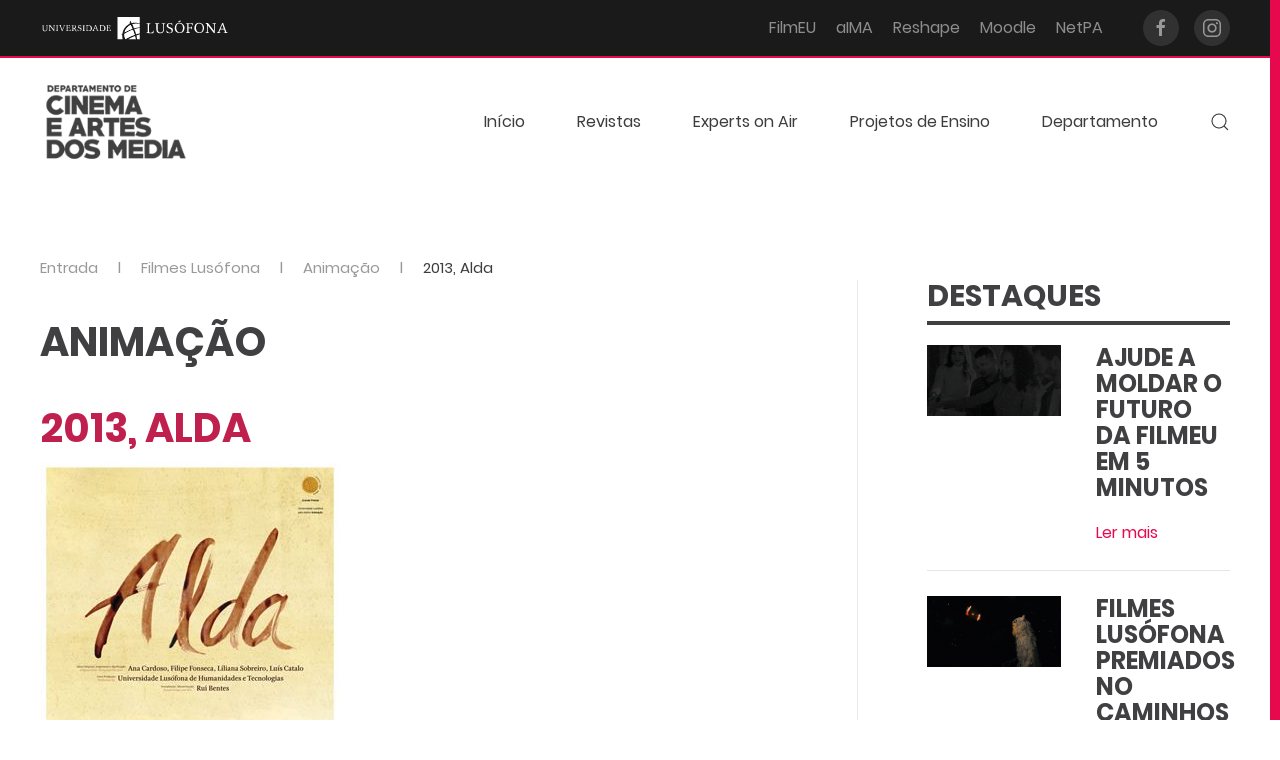

--- FILE ---
content_type: text/html; charset=utf-8
request_url: https://cinemaeartes.ulusofona.pt/pt/filmes-lusofona/animacao/75-alda-2013.html
body_size: 6677
content:
<!DOCTYPE html>
<html lang="pt-pt" dir="ltr" vocab="http://schema.org/">
    <head>
        <meta http-equiv="X-UA-Compatible" content="IE=edge">
        <meta name="viewport" content="width=device-width, initial-scale=1">
        <link rel="shortcut icon" href="/images/logos-institucionais/lusofona.square-xl.png">
        <link rel="apple-touch-icon-precomposed" href="/images/logos-institucionais/lusofona.square-xl.png">
        <meta charset="utf-8" />
	<base href="https://cinemaeartes.ulusofona.pt/pt/filmes-lusofona/animacao/75-alda-2013.html" />
	<meta name="author" content="CINEMAEARTES" />
	<meta name="generator" content="Joomla! - Open Source Content Management" />
	<title>2013, Alda - Cinema e Artes | Universidade Lusófona - Campus Universitário de Lisboa</title>
	<link href="https://cinemaeartes.ulusofona.pt/pt/component/search/?Itemid=226&amp;catid=75&amp;id=75&amp;format=opensearch" rel="search" title="Pesquisar Cinema e Artes | Universidade Lusófona - Campus Universitário de Lisboa" type="application/opensearchdescription+xml" />
	<link href="/templates/yootheme/css/theme.10.css?v=1571649971" rel="stylesheet" id="theme-style-css" />
	<link href="/media/widgetkit/wk-styles-f230724b.css" rel="stylesheet" id="wk-styles-css" />
	<script src="/media/jui/js/jquery.min.js?cb04ef182a2964a817d5c9d342770279"></script>
	<script src="/media/jui/js/jquery-noconflict.js?cb04ef182a2964a817d5c9d342770279"></script>
	<script src="/media/jui/js/jquery-migrate.min.js?cb04ef182a2964a817d5c9d342770279"></script>
	<script src="/media/jui/js/bootstrap.min.js?cb04ef182a2964a817d5c9d342770279"></script>
	<script src="/templates/yootheme/cache/scripts-087b7c38.js?v=1.21.10"></script>
	<script src="/templates/yootheme/vendor/yootheme/theme-analytics/app/analytics.min.js?v=1.21.10" defer></script>
	<script src="/media/widgetkit/uikit2-9ec235f5.js"></script>
	<script src="/media/widgetkit/wk-scripts-bc66c721.js"></script>
	<script>
jQuery(function($){ initTooltips(); $("body").on("subform-row-add", initTooltips); function initTooltips (event, container) { container = container || document;$(container).find(".hasTooltip").tooltip({"html": true,"container": "body"});} });
	</script>

    </head>
    <body class="">

        
        
        <div class="tm-page">

                        
<div class="tm-header-mobile uk-hidden@l">


    <div class="uk-navbar-container">
        <nav uk-navbar>

                        <div class="uk-navbar-left">

                                <a class="uk-navbar-item uk-logo" href="https://cinemaeartes.ulusofona.pt">
                    <img alt="Cinema e Artes" src="/templates/yootheme/cache/logo-pt-white-b45cd93d.png" srcset="/templates/yootheme/cache/logo-pt-white-b45cd93d.png 189w" sizes="(min-width: 189px) 189px" data-width="189" data-height="100">                </a>
                
                
                
            </div>
            
            
                        <div class="uk-navbar-right">

                
                                <a class="uk-navbar-toggle" href="#tm-mobile" uk-toggle>
                                        <div uk-navbar-toggle-icon></div>
                </a>
                
                
            </div>
            
        </nav>
    </div>

    

<div id="tm-mobile" uk-offcanvas mode="push" flip overlay>
    <div class="uk-offcanvas-bar uk-flex">

        <button class="uk-offcanvas-close" type="button" uk-close></button>

                <div class="uk-margin-auto-vertical uk-width-1-1">
            
            
<div class="uk-child-width-1-1" uk-grid>    <div>
<div class="uk-panel" id="module-0">

    
    
<ul class="uk-nav uk-nav-default">
    
	<li><a href="/pt/">Início</a></li>
	<li class="uk-parent"><a href="/pt/revistas">Revistas</a>
	<ul class="uk-nav-sub">

		<li><a href="/pt/revistas">DCAM</a></li>
		<li><a href="https://revistas.ulusofona.pt/index.php/ijfma/index" target="_blank">IJFMA</a></li>
		<li><a href="https://revistas.ulusofona.pt/index.php/stereo/index" target="_blank">IJSIM</a></li>
		<li><a href="https://revistas.ulusofona.pt/index.php/ijgsi/issue/view/826" target="_blank">IJGSI</a></li></ul></li>
	<li class="uk-nav-header uk-parent">Experts on Air
	<ul class="uk-nav-sub">

		<li><a href="/pt/lessons">Lessons</a></li>
		<li><a href="https://www.youtube.com/playlist?list=PLCZ5zlrWXUE48Pqbf5qfBcWZy7jp1YTdX" target="_blank">FilmEU Talks</a></li>
		<li><a href="/pt/lessons/great-artists-on-campus">Great Artists on Campus</a></li></ul></li>
	<li class="uk-parent"><a href="/pt/projetos-de-ensino" class="vm-disable">Projetos de Ensino</a>
	<ul class="uk-nav-sub">

		<li><a href="/pt/projetos-de-ensino/fo-rce">Fo:RCE</a></li>
		<li><a href="/pt/projetos-de-ensino/delli">DeLLI</a></li>
		<li><a href="/pt/projetos-de-ensino/lusofona-games">Lusófona Games</a></li>
		<li><a href="/pt/projetos-de-ensino/fashion-lusofona">Fashion Lusófona</a></li>
		<li><a href="/pt/projetos-de-ensino/ne-feli-ba-ta">Ne-Feli-Ba-Ta</a></li>
		<li><a href="/pt/projetos-de-ensino/lusofona-filmes">Lusófona Filmes</a></li></ul></li>
	<li class="uk-parent"><a href="/pt/departamento">Departamento</a>
	<ul class="uk-nav-sub">

		<li><a href="/pt/departamento/investigacao">Investigação</a></li>
		<li><a href="/pt/departamento/titulos-do-departamento-de-cinema-e-artes-dos-media">Biblioteca Victor de Sá</a></li>
		<li><a href="/pt/departamento/infraestruturas-e-equipamento">Infraestruturas e Equipamento</a></li>
		<li><a href="https://www.filmeu.eu/study-with-us/joint-educational-offer" target="_blank">FilmEU European University</a></li>
		<li><a href="/pt/cinema-fernando-lopes">Cinema Fernando Lopes</a></li>
		<li><a href="/pt/departamento/cooperacao">Cooperação</a></li>
		<li><a href="/pt/departamento/parceiros">Parceiros</a></li>
		<li><a href="/pt/departamento/contactos">Contactos</a></li></ul></li></ul>

</div>
</div>    <div>
<div class="uk-panel" id="module-tm-2">

    
    

    <form id="search-tm-2" action="/pt/filmes-lusofona/animacao" method="post" role="search" class="uk-search uk-search-default">
<span uk-search-icon></span>
<input name="searchword" placeholder="Pesquisar" type="search" class="uk-search-input">
<input type="hidden" name="task" value="search">
<input type="hidden" name="option" value="com_search">
<input type="hidden" name="Itemid" value="226">
</form>






</div>
</div></div>

                    </div>
        
    </div>
</div>

</div>


<div class="tm-toolbar tm-toolbar-default uk-visible@l">
    <div class="uk-container uk-flex uk-flex-middle uk-container-expand">

                <div>
            <div class="uk-grid-medium uk-child-width-auto uk-flex-middle" uk-grid="margin: uk-margin-small-top">

                                <div>
<div class="uk-panel" id="module-205">

    
    
<div class="uk-panel custom" ><img style="height: 24px;" src="/images/logos-institucionais/logotipo-lusofona.svg" alt="universidade lusófona de humanidades e tecnologias" /></div>

</div>
</div>
                
                
            </div>
        </div>
        
                <div class="uk-margin-auto-left">
            <div class="uk-grid-medium uk-child-width-auto uk-flex-middle" uk-grid="margin: uk-margin-small-top">
                <div>
<div class="uk-panel" id="module-206">

    
    
<ul class="uk-subnav">
    <li><a href="http://www.filmeu.eu" target="_blank">FilmEU</a></li><li><a href="http://alma.ulusofona.pt/" target="_blank">aIMA</a></li><li><a href="https://secure.grupolusofona.pt/reshape/f?p=109:LOGIN_DESKTOP:3757564206106" target="_blank">Reshape</a></li><li><a href="https://moodle.ensinolusofona.pt" target="_blank">Moodle</a></li><li><a href="https://secure.grupolusofona.pt/ulht/secretaria_virtual/" target="_blank">NetPA</a></li></ul>

</div>
</div><div>
<div class="uk-panel" id="module-tm-3">

    
    
<div class="uk-panel custom" >
    <ul class="uk-grid-small uk-flex-inline uk-flex-middle uk-flex-nowrap" uk-grid>
                    <li>
                <a href="https://www.facebook.com/cinemaeartes.ulusofona" class="uk-icon-button" target="_blank" uk-icon="facebook"></a>
            </li>
                    <li>
                <a href="https://www.instagram.com/cinemaeartes_ulusofona/" class="uk-icon-button" target="_blank" uk-icon="instagram"></a>
            </li>
            </ul>
</div>

</div>
</div>
            </div>
        </div>
        
    </div>
</div>

<div class="tm-header uk-visible@l" uk-header>



    
        <div class="uk-navbar-container">

            <div class="uk-container uk-container-expand">
                <nav class="uk-navbar" uk-navbar="{&quot;align&quot;:&quot;left&quot;,&quot;boundary&quot;:&quot;!.uk-navbar-container&quot;}">

                                        <div class="uk-navbar-left">

                                                    
<a href="https://cinemaeartes.ulusofona.pt" class="uk-navbar-item uk-logo">
    <img alt="Cinema e Artes" src="/templates/yootheme/cache/logo-pt-white-b45cd93d.png" srcset="/templates/yootheme/cache/logo-pt-white-b45cd93d.png 189w" sizes="(min-width: 189px) 189px" data-width="189" data-height="100"><img class="uk-logo-inverse" alt="Cinema e Artes" src="/templates/yootheme/cache/logo-pt-grey-e71f1080.png" srcset="/templates/yootheme/cache/logo-pt-grey-e71f1080.png 189w" sizes="(min-width: 189px) 189px" data-width="189" data-height="100"></a>
                        
                        
                    </div>
                    
                    
                                        <div class="uk-navbar-right">

                                                    
<ul class="uk-navbar-nav">
    
	<li><a href="/pt/">Início</a></li>
	<li class="uk-parent"><a href="/pt/revistas">Revistas</a>
	<div class="uk-navbar-dropdown"><div class="uk-navbar-dropdown-grid uk-child-width-1-1" uk-grid><div><ul class="uk-nav uk-navbar-dropdown-nav">

		<li><a href="/pt/revistas">DCAM</a></li>
		<li><a href="https://revistas.ulusofona.pt/index.php/ijfma/index" target="_blank">IJFMA</a></li>
		<li><a href="https://revistas.ulusofona.pt/index.php/stereo/index" target="_blank">IJSIM</a></li>
		<li><a href="https://revistas.ulusofona.pt/index.php/ijgsi/issue/view/826" target="_blank">IJGSI</a></li></ul></div></div></div></li>
	<li class="uk-parent"><a class="" href="#">Experts on Air</a>
	<div class="uk-navbar-dropdown"><div class="uk-navbar-dropdown-grid uk-child-width-1-1" uk-grid><div><ul class="uk-nav uk-navbar-dropdown-nav">

		<li><a href="/pt/lessons">Lessons</a></li>
		<li><a href="https://www.youtube.com/playlist?list=PLCZ5zlrWXUE48Pqbf5qfBcWZy7jp1YTdX" target="_blank">FilmEU Talks</a></li>
		<li><a href="/pt/lessons/great-artists-on-campus">Great Artists on Campus</a></li></ul></div></div></div></li>
	<li class="uk-parent"><a href="/pt/projetos-de-ensino" class="vm-disable">Projetos de Ensino</a>
	<div class="uk-navbar-dropdown"><div class="uk-navbar-dropdown-grid uk-child-width-1-1" uk-grid><div><ul class="uk-nav uk-navbar-dropdown-nav">

		<li><a href="/pt/projetos-de-ensino/fo-rce">Fo:RCE</a></li>
		<li><a href="/pt/projetos-de-ensino/delli">DeLLI</a></li>
		<li><a href="/pt/projetos-de-ensino/lusofona-games">Lusófona Games</a></li>
		<li><a href="/pt/projetos-de-ensino/fashion-lusofona">Fashion Lusófona</a></li>
		<li><a href="/pt/projetos-de-ensino/ne-feli-ba-ta">Ne-Feli-Ba-Ta</a></li>
		<li><a href="/pt/projetos-de-ensino/lusofona-filmes">Lusófona Filmes</a></li></ul></div></div></div></li>
	<li class="uk-parent"><a href="/pt/departamento">Departamento</a>
	<div class="uk-navbar-dropdown"><div class="uk-navbar-dropdown-grid uk-child-width-1-1" uk-grid><div><ul class="uk-nav uk-navbar-dropdown-nav">

		<li><a href="/pt/departamento/investigacao">Investigação</a></li>
		<li><a href="/pt/departamento/titulos-do-departamento-de-cinema-e-artes-dos-media">Biblioteca Victor de Sá</a></li>
		<li><a href="/pt/departamento/infraestruturas-e-equipamento">Infraestruturas e Equipamento</a></li>
		<li><a href="https://www.filmeu.eu/study-with-us/joint-educational-offer" target="_blank">FilmEU European University</a></li>
		<li><a href="/pt/cinema-fernando-lopes">Cinema Fernando Lopes</a></li>
		<li><a href="/pt/departamento/cooperacao">Cooperação</a></li>
		<li><a href="/pt/departamento/parceiros">Parceiros</a></li>
		<li><a href="/pt/departamento/contactos">Contactos</a></li></ul></div></div></div></li></ul>

<div class="uk-navbar-toggle" id="module-tm-1">

    
    

    <a href="#search-tm-1-modal" uk-search-icon uk-toggle></a>

    <div id="search-tm-1-modal" class="uk-modal-full" uk-modal>
        <div class="uk-modal-dialog uk-flex uk-flex-center uk-flex-middle" uk-height-viewport>
            <button class="uk-modal-close-full" type="button" uk-close></button>
            <div class="uk-search uk-search-large">
                <form id="search-tm-1" action="/pt/filmes-lusofona/animacao" method="post" role="search" class="uk-search uk-search-large">
<input name="searchword" placeholder="Pesquisar" type="search" class="uk-search-input uk-text-center" autofocus>
<input type="hidden" name="task" value="search">
<input type="hidden" name="option" value="com_search">
<input type="hidden" name="Itemid" value="226">
</form>            </div>
        </div>
    </div>







</div>

                        
                        

                    </div>
                    
                </nav>
            </div>

        </div>

    




</div>
            
            
<div id="tm-top" class="tm-top uk-section-default uk-section uk-padding-remove-bottom">

    
        
        
        
                        <div class="uk-container">
            
                
<div class="uk-child-width-expand@m" uk-grid>    <div>
<div class="uk-panel" id="module-210">

    
    <ul class="uk-breadcrumb">
    
        
                            <li><a href="/pt/">Entrada</a></li>
            
        
    
        
                            <li><a href="/pt/filmes-lusofona">Filmes Lusófona</a></li>
            
        
    
        
                            <li><a href="/pt/filmes-lusofona/animacao">Animação</a></li>
            
        
    
        
            <li><span>2013, Alda</span></li>

        
    </ul>

</div>
</div></div>
                        </div>
            
        
    
</div>


            
            <div id="tm-main"  class="tm-main uk-section uk-section-default uk-section-xsmall uk-padding-remove-top" uk-height-viewport="expand: true">
                <div class="uk-container">

                    
                    <div class="uk-grid uk-grid-large uk-grid-divider" uk-grid>
                        <div class="uk-width-expand@m">

                    
                            
            
            <div id="system-message-container" data-messages="[]">
</div>

            <h1>Animação</h1>
<article id="article-75" class="uk-article" data-permalink="http://cinemaeartes.ulusofona.pt/pt/filmes-lusofona/animacao/75-alda-2013" typeof="Article">

    <meta property="name" content="2013, Alda">
    <meta property="author" typeof="Person" content="CINEMAEARTES">
    <meta property="dateModified" content="2018-11-29T16:09:38+01:00">
    <meta property="datePublished" content="2015-04-27T15:41:47+02:00">
    <meta class="uk-margin-remove-adjacent" property="articleSection" content="Animação">

    
        <div class="uk-container uk-container-small">
    
                        
                    <h1 property="headline" class="uk-margin-top uk-margin-remove-bottom uk-article-title">
                2013, Alda            </h1>
        
        
        
        
                        </div>
            
            
    <div class="uk-text-center uk-margin-small-top" property="image" typeof="ImageObject">
        <meta property="url" content="https://cinemaeartes.ulusofona.pt/images/animationposters/aldaposter.jpg">
                    <img uk-img alt data-src="/templates/yootheme/cache/aldaposter-dc796491.jpeg" data-srcset="/templates/yootheme/cache/aldaposter-dc796491.jpeg 300w" data-sizes="(min-width: 300px) 300px" data-width="300" data-height="424">            </div>

    
                        <div class="uk-container uk-container-small">
            
        
        
        
                <div  class="uk-margin-top" property="text">
                            
<h4>O filme retrata a evolução de um espaço rural, e consequências que isso trouxe na vida de alguém que sempre ali viveu.</h4>
<p>Alda é uma mulher idosa e solitária, que teve uma história de vida complicada.</p>
<p>Perante esta mudança que lhe é imposta, e sem possível fuga, vê-se agredida a si e ao mundo que conhece, não tendo outra alternativa que não seja regressar ao lugar que sempre conheceu, a sua casa.</p>
<p><a href="https://vimeo.com/72496400" target="_blank" rel="noopener noreferrer"><i class="uk-icon" uk-icon="link"></i> Vimeo</a> <a href="https://www.facebook.com/aldafilm?fref=ts" target="_blank" rel="noopener noreferrer"><i class="uk-icon" uk-icon="link"></i> Facebook</a></p>
<h4>Prémios</h4>
<p>Monstra 14 MELHOR CURTA de ESTUDANTES PORTUGUESA | CARL ZEISS VISION, Melhor curta de animação no MIFEC 14, Menção Especial de Curta-Metragem Portuguesa FIKE 2015.</p>
<h4>Festivais</h4>
<p>New York Portuguese Short Film Festival 14, MIFEC 14, Curtas e Vinho Verde 14, Indie Lisboa 14, Stuggart Festival of Animated Film (ITFS), Take One - 22.º Curtas Vila do Conde - Festival Internacional de Cinema, Fike 2015, Cortex 2015, XV Festival de Cine de Pamplona-Iruñeko.</p>
<h4>Ficha Técnica</h4>
<p>Realização: Filipe Fonseca, Ana Cardoso, Liliana Sobreiro e Luis Catalo.</p>                    </div>
        		
        			

        
        		

        
                <ul class="uk-pagination uk-margin-medium">

                        <li><a href="/pt/filmes-lusofona/animacao/862-2013-disposofobia"><span uk-pagination-previous></span> Anterior</a></li>
            
                        <li class="uk-margin-auto-left"><a href="/pt/filmes-lusofona/animacao/863-2013-a-viagem">Seguinte <span uk-pagination-next></span></a></li>
            
        </ul>
        
        
        </div>
    
</article>


            
                                                </div>

                        
<aside id="tm-sidebar" class="tm-sidebar uk-width-1-3@m">
    
<div class="uk-child-width-1-1" uk-grid>    <div>
<div class="uk-panel" id="module-225">

        <h2 class="uk-heading-divider">

                    Destaques        
    </h2>
    
    
<div >


    
    <div class="wk-grid wk-text-left " data-wk-grid-match data-wk-margin="{cls:'wk-margin-top'}">

                <div class="wk-width-medium-1-2 wk-text-center" >
            <div class="wk-overlay wk-overlay-hover "><img src="/images/news/Banners_FilmEU_Survey_25_2_1362.jpg" class=" wk-overlay-scale" alt="Ajude a moldar o futuro da FilmEU em 5 minutos"><div class="wk-overlay-panel wk-overlay-background wk-overlay-icon wk-overlay-fade"></div><a class="wk-position-cover" href="/pt/destaques/3536-ajude-a-moldar-o-futuro-da-filmeu-em-5-minutos"></a></div>        </div>
        
                <div class="wk-width-medium-1-2" >
            <div class="wk-panel wk-width-1-1">

                
                                <h3 class="wk-h4">

                                            <a class="wk-link-reset" href="/pt/destaques/3536-ajude-a-moldar-o-futuro-da-filmeu-em-5-minutos">Ajude a moldar o futuro da FilmEU em 5 minutos</a>
                    
                    
                </h3>
                
                
                
                                <p><a href="/pt/destaques/3536-ajude-a-moldar-o-futuro-da-filmeu-em-5-minutos">Ler mais</a></p>
                
            </div>
        </div>
        
    </div>

    <hr class="wk-grid-divider ">

    
    <div class="wk-grid wk-text-left " data-wk-grid-match data-wk-margin="{cls:'wk-margin-top'}">

                <div class="wk-width-medium-1-2 wk-text-center" >
            <div class="wk-overlay wk-overlay-hover "><img src="/images/news/mae_da_manha_1362.jpg" class=" wk-overlay-scale" alt="Filmes Lusófona premiados no Caminhos do Cinema Português"><div class="wk-overlay-panel wk-overlay-background wk-overlay-icon wk-overlay-fade"></div><a class="wk-position-cover" href="/pt/destaques/3535-filmes-lusofona-premiados-no-caminhos-do-cinema-portugues"></a></div>        </div>
        
                <div class="wk-width-medium-1-2" >
            <div class="wk-panel wk-width-1-1">

                
                                <h3 class="wk-h4">

                                            <a class="wk-link-reset" href="/pt/destaques/3535-filmes-lusofona-premiados-no-caminhos-do-cinema-portugues">Filmes Lusófona premiados no Caminhos do Cinema Português</a>
                    
                    
                </h3>
                
                
                
                                <p><a href="/pt/destaques/3535-filmes-lusofona-premiados-no-caminhos-do-cinema-portugues">Ler mais</a></p>
                
            </div>
        </div>
        
    </div>

    

</div>

</div>
</div>    <div>
<div class="uk-panel" id="module-213">

    
    
<div class="uk-panel custom" ><p><a class="uk-button uk-button-default uk-width-1-1" href="/pt/destaques">Todos os destaques <i class="uk-icon" uk-icon="arrow-right"></i></a></p></div>

</div>
</div>    <div>
<div class="uk-panel" id="module-211">

        <h2 class="uk-heading-divider">

                    Notícias        
    </h2>
    
    
<div >


    
    <div class="wk-grid wk-text-left " data-wk-grid-match data-wk-margin="{cls:'wk-margin-top'}">

                <div class="wk-width-medium-1-2 wk-text-center" >
            <div class="wk-overlay wk-overlay-hover "><img src="/images/news/ciclo_cinema_polar_1_548.jpg" class=" wk-overlay-scale" alt="Universidade Lusófona acolhe Ciclo de Cinema Nórdico "Polar""><div class="wk-overlay-panel wk-overlay-background wk-overlay-icon wk-overlay-fade"></div><a class="wk-position-cover" href="/pt/noticias/3560-universidade-lusofona-acolhe-ciclo-de-cinema-nordico-polar"></a></div>        </div>
        
                <div class="wk-width-medium-1-2" >
            <div class="wk-panel wk-width-1-1">

                
                                <h3 class="wk-h4">

                                            <a class="wk-link-reset" href="/pt/noticias/3560-universidade-lusofona-acolhe-ciclo-de-cinema-nordico-polar">Universidade Lusófona acolhe Ciclo de Cinema Nórdico "Polar"</a>
                    
                    
                </h3>
                
                
                
                                <p><a href="/pt/noticias/3560-universidade-lusofona-acolhe-ciclo-de-cinema-nordico-polar">Ler mais</a></p>
                
            </div>
        </div>
        
    </div>

    <hr class="wk-grid-divider ">

    
    <div class="wk-grid wk-text-left " data-wk-grid-match data-wk-margin="{cls:'wk-margin-top'}">

                <div class="wk-width-medium-1-2 wk-text-center" >
            <div class="wk-overlay wk-overlay-hover "><img src="/images/news/GERAL_stories-01_548.jpg" class=" wk-overlay-scale" alt="Great Artists on Campus 5#"><div class="wk-overlay-panel wk-overlay-background wk-overlay-icon wk-overlay-fade"></div><a class="wk-position-cover" href="/pt/noticias/3561-great-artists-on-campus-5"></a></div>        </div>
        
                <div class="wk-width-medium-1-2" >
            <div class="wk-panel wk-width-1-1">

                
                                <h3 class="wk-h4">

                                            <a class="wk-link-reset" href="/pt/noticias/3561-great-artists-on-campus-5">Great Artists on Campus 5#</a>
                    
                    
                </h3>
                
                
                
                                <p><a href="/pt/noticias/3561-great-artists-on-campus-5">Ler mais</a></p>
                
            </div>
        </div>
        
    </div>

    

</div>

</div>
</div>    <div>
<div class="uk-panel" id="module-226">

    
    
<div class="uk-panel custom" ><p><a class="uk-button uk-button-default uk-width-1-1" href="/pt/noticias">mais notícias <i class="uk-icon" uk-icon="arrow-right"></i></a></p></div>

</div>
</div>    <div>
<div class="uk-card uk-card-body uk-card-secondary" id="module-212">

        <h4 class="uk-card-title uk-heading-line">

                    <span>Agenda</span>
        
    </h4>
    
    
<ul class="wk-list wk-list-line ">


    <li>

                <a class="wk-display-block wk-link-reset" href="https://xxviii.cinemaeartes.ulusofona.pt/" target="_blank">
        
            
                <h3 class="wk-margin-remove">XXVIII Semana Internacional do Cinema e Artes dos Media </h3>
            
                </a>
        
    </li>


    <li>

                <a class="wk-display-block wk-link-reset" href="https://www.filmeu.eu/joint-resources/filmeu-talks/filmeu-experts-on-air-cultural-policy-realities" target="_blank">
        
            
                <h3 class="wk-margin-remove">FilmEU Talks - Cultural Policy Realities</h3>
            
                </a>
        
    </li>


    <li>

                <a class="wk-display-block wk-link-reset" href="https://cinemaeartes.ulusofona.pt/pt/noticias/3561-great-artists-on-campus-5" target="_blank">
        
            
                <h3 class="wk-margin-remove">Great Artists on Campus - temporada 2025/2026</h3>
            
                </a>
        
    </li>


</ul>

</div>
</div></div>
</aside>


                    </div>
                     
                </div>
            </div>
            
            

            <!-- Builder #footer -->
<div class="uk-section-default uk-section uk-padding-remove-bottom">
    
        
        
        
            
            <div class="uk-container"><div class="uk-grid-margin" uk-grid>
<div class="uk-grid-item-match uk-flex-middle uk-width-2-3@m">
    
        
            
                        <div class="uk-panel uk-width-1-1">            
                
<div class="uk-margin">
    <div class="uk-child-width-1-1 uk-child-width-1-2@m uk-grid-match" uk-grid>        <div>
<div class="el-item uk-card uk-card-primary uk-card-body uk-margin-remove-first-child">
    
                        
                    

        
                <h3 class="el-title uk-card-title uk-margin-top uk-margin-remove-bottom">                        Coordenação Pedagógica                    </h3>        
        
    
        
        
                <div class="el-content uk-panel uk-margin-top"><dl class="uk-description-list">
  <dt>Inês Teixeira</dt>
  <dd><a href="mailto:ines.teixeira@ulusofona.pt" class="vm-remendo-email"><i class="uk-icon" uk-icon="mail"></i> ines.teixeira@ulusofona.pt</a></dd>
  <dt>Daniela Resende</dt>
  <dd><a href="mailto:daniela.resende@ulusofona.pt" class="vm-remendo-email"><i class="uk-icon" uk-icon="mail"></i> daniela.resende@ulusofona.pt</a></dd>
  <dt>Patrícia Franco</dt>
  <dd><a href="mailto:patricia.franco@ulusofona.pt" class="vm-remendo-email"><i class="uk-icon" uk-icon="mail"></i> patricia.franco@ulusofona.pt</a></dd>
  <dt>João Cunha</dt>
  <dd><a href="mailto:joao.cunha@ulusofona.pt" class="vm-remendo-email"><i class="uk-icon" uk-icon="mail"></i> joao.cunha@ulusofona.pt</a></dd>
</dl>
</div>        
        
        
        
        
    
</div></div>
        <div>
<div class="el-item uk-card uk-card-primary uk-card-body uk-margin-remove-first-child">
    
                        
                    

        
                <h3 class="el-title uk-card-title uk-margin-top uk-margin-remove-bottom">                        International Studies + Comunicação                    </h3>        
        
    
        
        
                <div class="el-content uk-panel uk-margin-top"><p><b>Localização</b><br>
    Edifício L, sala 0.6</p>
<h5>International Studies</h5>
<dl class="uk-description-list">
  <dt>Pedro Caetano </dt>
  <dd><a href="mailto:pedro.caetano@ulusofona.pt" target="_blank"><i class="uk-icon" uk-icon="mail"></i> pedro.caetano@ulusofona.pt</a></dd>
  <dt>Hind Kammourieh</dt>
  <dd><a href="mailto:hind.kammourieh@ulusofona.pt" target="_blank"><i class="uk-icon" uk-icon="mail"></i> hind.kammourieh@ulusofona.pt</a></dd>
  <dt>Paula Cardoso Martins</dt>
  <dd><a href="mailto:paula.cardoso.martins@ulusofona.pt" target="_blank"><i class="uk-icon" uk-icon="mail"></i> paula.cardoso.martins@ulusofona.pt</a></dd>
</dl>
<h5>Comunicação</h5>
<dl class="uk-description-list">
  <dt>Anna Coutinho</dt>
  <dd><a href="mailto:cinemaeartes@ulusofona.pt" target="_blank"><i class="uk-icon" uk-icon="mail"></i> cinemaeartes@ulusofona.pt</a></dd>
  <dt>Pedro Caetano </dt>
  <dd><a href="mailto:pedro.caetano@ulusofona.pt" target="_blank"><i class="uk-icon" uk-icon="mail"></i> pedro.caetano@ulusofona.pt</a></dd>
</dl>
</div>        
        
        
        
        
    
</div></div>
        </div>

</div>

                        </div>
            
        
    
</div>

<div class="uk-grid-item-match uk-flex-middle uk-width-expand@m">
    
        
            
                        <div class="uk-panel uk-width-1-1">            
                
<h4 class="uk-heading-bullet uk-text-primary">        Horário    </h4>
<h4 class="uk-heading-line">        <span>Coordenação Pedagógica</span>
    </h4>
<ul class="uk-list uk-list-divider">        <li class="el-item">

    <div class="uk-child-width-auto uk-grid-large" uk-grid>        <div class="uk-width-expand">
            
            
    <span class="el-title uk-display-block">Manhã</span>
            
        </div>
        <div>

            
            <div class="el-content uk-panel">10:00 - 13:00</div>
                                    
        </div>
    </div>

</li>
        <li class="el-item">

    <div class="uk-child-width-auto uk-grid-large" uk-grid>        <div class="uk-width-expand">
            
            
    <span class="el-title uk-display-block">Tarde</span>
            
        </div>
        <div>

            
            <div class="el-content uk-panel">15:00 - 18:00</div>
                                    
        </div>
    </div>

</li>
    </ul>

<h4 class="uk-heading-line">        <span>International Studies + Comunicação</span>
    </h4>
<ul class="uk-list uk-list-divider">        <li class="el-item">

    <div class="uk-child-width-auto uk-grid-large" uk-grid>        <div class="uk-width-expand">
            
            
    <span class="el-title uk-display-block">Segunda a Sexta</span>
            
        </div>
        <div>

            
            <div class="el-content uk-panel">10h30-13h e 15h-18h</div>
                                    
        </div>
    </div>

</li>
    </ul>

                        </div>
            
        
    
</div>
</div></div>
            
        
    
</div>

<div class="uk-section-default uk-section">
    
        
        
        
            
            <div class="uk-container"><div class="uk-grid-margin-small uk-container"><div class="uk-grid-small" uk-grid>
<div class="uk-width-expand@m">
    
        
            
            
                <hr>
            
        
    
</div>

<div class="uk-width-auto@m">
    
        
            
            
                <div class="uk-margin uk-text-right"><a href="#" uk-totop uk-scroll></a></div>
            
        
    
</div>
</div></div></div>
            
        
    
</div>

<div class="uk-section-default uk-section">
    
        
        
        
            
            <div class="uk-container"><div class="uk-grid-margin" uk-grid>
<div class="uk-width-3-4@s">
    
        
            
            
                <div class="uk-margin"><div class="uk-grid-margin-small uk-container">
  <div class="vm-text-small uk-grid-small uk-grid" uk-grid="">
    <div class="uk-grid-item-match uk-flex-middle uk-width-auto@s uk-first-column">
      <div class="uk-panel uk-margin-remove-first-child"><a href="/"><img src="/images/logos-institucionais/logo-pt-grey.png"></a></div>
    </div>
    <div class="uk-grid-item-match uk-flex-middle uk-width-expand@s">
      <div class="uk-panel uk-width-1-1">
        <div class="uk-margin">Universidade Lusófona, Campo Grande, 376, 1749 - 024 Lisboa.
          Gestão de conteúdos por <a href="mailto:producao.multimedia@ulusofona.pt">Produção Multimédia</a>
          <div class="footer1">Direitos de autor © 2025 Cinema e Artes | Universidade Lusófona - Centro Universitário de Lisboa. Todos os direitos reservados.</div>
        </div>
      </div>
    </div>
  </div>
</div>
</div>
            
        
    
</div>

<div class="uk-grid-item-match uk-flex-middle uk-width-expand@s">
    
        
            
                        <div class="uk-panel uk-width-1-1">            
                
<div class="uk-margin">
        <a class="el-link" href="https://www.filmeu.eu"><img class="el-image" alt data-src="/images/logo-filmeu-european-university.svg" uk-img></a>    
    
</div>

                        </div>
            
        
    
</div>
</div></div>
            
        
    
</div>

        </div>

        
        

    </body>
</html>


--- FILE ---
content_type: image/svg+xml
request_url: https://cinemaeartes.ulusofona.pt/images/logos-institucionais/logotipo-lusofona.svg
body_size: 17589
content:
<?xml version="1.0" encoding="utf-8"?>
<!-- Generator: Adobe Illustrator 18.0.0, SVG Export Plug-In . SVG Version: 6.00 Build 0)  -->
<svg version="1.2" baseProfile="tiny" id="Layer_1" xmlns="http://www.w3.org/2000/svg" xmlns:xlink="http://www.w3.org/1999/xlink"
	 x="0px" y="0px" viewBox="240.3 277.5 300.8 38" xml:space="preserve">
<g>
	<path fill="#FFFFFF" d="M411.9,304.5c-1.4,0-2.4,0-3.1,0c-0.1-0.1-0.1-0.2-0.1-0.4c0-0.2,0-0.4,0.1-0.5c0.9,0,1.5-0.1,1.7-0.4
		c0.2-0.2,0.4-0.9,0.4-1.7v-9.7c0-1-0.1-1.6-0.4-1.7c-0.2-0.2-0.9-0.4-1.7-0.4c-0.1-0.1-0.1-0.2-0.1-0.4c0-0.1,0-0.4,0.1-0.5
		c1.6,0,2.6,0,3.1,0c0.5,0,1.6,0,3.2,0c0,0.1,0.1,0.2,0.1,0.5c0,0.2,0,0.4-0.1,0.4c-0.9,0-1.5,0.1-1.7,0.4c-0.2,0.2-0.4,0.9-0.4,1.9
		v10.6c0,0.4,0.1,0.6,0.2,0.9c0.2,0.2,0.5,0.4,0.9,0.4h1.7c1.2,0,2.1-0.2,2.6-0.9c0.6-0.5,1-1.4,1.2-2.4c0.2,0,0.5,0,0.7,0.1
		c-0.1,1.4-0.4,2.7-0.6,4c-1.5,0-2.5,0-2.9,0h-5.1V304.5z"/>
	<path fill="#FFFFFF" d="M426.6,291.8v6.2c0,0.6,0,1.2,0,1.6c0,0.5,0.1,1,0.4,1.5c0.2,0.6,0.5,1,0.9,1.4c0.9,0.7,1.7,1.2,2.9,1.2
		c0.7,0,1.5-0.1,2-0.4c0.6-0.2,1-0.6,1.4-0.9c0.2-0.4,0.5-0.9,0.7-1.4c0.1-0.6,0.2-1.1,0.4-1.6c0-0.5,0-1,0-1.7v-6
		c0-0.5,0-0.9-0.1-1.1c0-0.2-0.1-0.5-0.4-0.6c-0.2-0.1-0.4-0.2-0.6-0.2c-0.2,0-0.6-0.1-1.1-0.1c-0.1-0.1-0.1-0.2-0.1-0.4
		c0-0.1,0-0.4,0.1-0.5c1.6,0,2.6,0,2.9,0c0.1,0,0.9,0,2.5,0c0.1,0.1,0.1,0.2,0.1,0.5c0,0.2,0,0.4-0.1,0.4c-0.6,0.1-1,0.1-1.2,0.2
		c-0.2,0.1-0.4,0.2-0.5,0.5c-0.1,0.2-0.2,0.7-0.2,1.5v5.5c0,1.1-0.1,2.1-0.2,3s-0.5,1.6-1,2.4c-0.5,0.7-1.1,1.2-1.9,1.6
		c-0.9,0.4-1.9,0.5-3.1,0.5c-0.6,0-1.2-0.1-1.9-0.2c-0.6-0.1-1.2-0.5-1.9-0.9c-0.6-0.4-1.1-1-1.5-1.9c-0.4-0.9-0.6-1.9-0.6-3v-7
		c0-1-0.1-1.5-0.4-1.7c-0.2-0.2-0.7-0.4-1.5-0.4c-0.1-0.1-0.1-0.2-0.1-0.4s0-0.4,0.1-0.5c1.6,0,2.6,0,2.9,0c0.6,0,1.7,0,3.4,0
		c0,0.1,0.1,0.2,0.1,0.5s0,0.4-0.1,0.4c-1,0-1.6,0.1-1.9,0.4C426.7,290.2,426.6,290.8,426.6,291.8z"/>
	<path fill="#FFFFFF" d="M449.4,289.2c0.2,1.1,0.4,2.1,0.5,3.1c-0.1,0.1-0.4,0.1-0.7,0.1c-0.1-0.2-0.1-0.5-0.2-0.6
		c-0.1-0.2-0.1-0.4-0.2-0.6c-0.1-0.2-0.2-0.4-0.4-0.6c-0.1-0.1-0.2-0.4-0.5-0.5c-0.1-0.1-0.4-0.2-0.6-0.4c-0.2-0.1-0.5-0.1-0.7-0.2
		c-0.2,0-0.6-0.1-0.9-0.1c-0.7,0-1.4,0.2-1.9,0.9c-0.5,0.6-0.7,1.2-0.7,1.9c0,0.4,0.1,0.7,0.2,1.1s0.4,0.6,0.6,0.9
		c0.2,0.2,0.5,0.5,0.9,0.6c0.4,0.2,0.7,0.4,1,0.5c0.2,0.1,0.6,0.2,1,0.4c0.4,0.1,0.6,0.2,0.7,0.2c0.5,0.2,0.9,0.4,1.2,0.6
		c0.4,0.2,0.7,0.5,1.1,0.9c0.4,0.4,0.6,0.7,0.7,1.2s0.2,1,0.2,1.5c0,0.7-0.2,1.5-0.6,2.2c-0.4,0.7-1,1.2-1.6,1.7
		c-0.9,0.5-1.9,0.7-3,0.7c-0.7,0-1.6-0.1-2.5-0.2c-0.9-0.2-1.6-0.2-2-0.2c-0.2-1-0.4-2.2-0.5-3.7c0.2-0.1,0.5-0.1,0.7-0.1
		c0.5,2.2,2,3.5,4.5,3.5c1,0,1.7-0.2,2.2-0.7s0.7-1.2,0.7-2.2c0-0.5-0.1-0.9-0.2-1.2c-0.1-0.4-0.2-0.6-0.5-0.9
		c-0.1-0.2-0.4-0.5-0.7-0.6c-0.4-0.2-0.6-0.4-0.9-0.5c-0.2-0.1-0.5-0.2-0.9-0.4c-0.4-0.1-0.6-0.2-0.9-0.4c-0.7-0.2-1.4-0.6-1.9-1
		c-0.5-0.4-0.9-0.7-1.2-1.4s-0.5-1.2-0.5-1.9c0-1.2,0.5-2.2,1.4-3.1c1-0.7,2.1-1.2,3.4-1.2c0.9,0,1.7,0.1,2.4,0.4
		C448.8,289,449.2,289.1,449.4,289.2z"/>
	<path fill="#FFFFFF" d="M469,296.4c0,2-0.5,3.7-1.5,5.2c-0.6,1-1.5,1.7-2.6,2.2s-2.2,0.7-3.6,0.7c-2.1,0-4-0.7-5.5-2.1
		c-1.5-1.5-2.2-3.4-2.2-5.7c0-2.1,0.5-4,1.6-5.5c0.6-1,1.5-1.6,2.5-2.2c1-0.5,2.1-0.7,3.2-0.7c2.2,0,4.1,0.7,5.6,2.1
		C468.2,292.1,469,294.1,469,296.4z M460.7,289.3c-0.6,0-1.1,0.1-1.7,0.4c-0.5,0.2-1.1,0.7-1.5,1.2c-0.5,0.5-0.9,1.2-1.1,2.2
		s-0.5,2-0.5,3.2c0,2.2,0.6,4,1.7,5.3c1.1,1.4,2.5,2,4.1,2c1.4,0,2.6-0.6,3.5-1.9c0.9-1.2,1.4-3,1.4-5.1c0-2.4-0.5-4.2-1.6-5.6
		C463.9,290,462.4,289.3,460.7,289.3z M462.1,284.5c0.7,0.4,1.2,0.7,1.5,1.2l-3.5,1.5c-0.5,0.2-0.7,0.2-1,0.2
		c-0.2,0-0.4-0.1-0.4-0.4c0-0.1,0.1-0.4,0.4-0.5L462.1,284.5z"/>
	<path fill="#FFFFFF" d="M477.7,296.7h-2.2v4.8c0,1,0.1,1.6,0.4,1.7c0.2,0.2,0.9,0.4,1.7,0.4c0.1,0.1,0.1,0.2,0.1,0.5
		c0,0.2,0,0.4-0.1,0.4c-1.6,0-2.7,0-3.1,0c-0.5,0-1.6,0-3.1,0c-0.1-0.1-0.1-0.2-0.1-0.4c0-0.2,0-0.4,0.1-0.5c0.9,0,1.5-0.1,1.7-0.4
		c0.2-0.2,0.4-0.9,0.4-1.7v-9.7c0-1-0.1-1.6-0.4-1.7c-0.2-0.2-0.9-0.4-1.7-0.4c-0.1-0.1-0.1-0.2-0.1-0.4c0-0.2,0-0.4,0.1-0.5h3.1
		h6.2c0.4,0,0.9,0,1.1-0.1c0,0,0.1,0,0.1,0.1c0.1,1,0.4,2.1,0.5,3.5c-0.2,0.1-0.5,0.1-0.7,0.1c-0.2-0.6-0.4-1.1-0.6-1.5
		c-0.2-0.4-0.6-0.6-1.1-0.9c-0.5-0.2-1.1-0.4-2-0.4h-1.6c-0.6,0-0.9,0.2-0.9,0.9v5.2h2.2c1,0,1.6-0.1,1.9-0.2
		c0.2-0.2,0.4-0.6,0.4-1.4c0.1-0.1,0.2-0.1,0.4-0.1c0.2,0,0.4,0,0.4,0.1c0,1,0,1.7,0,2.1c0,0.2,0,1,0,2.1c-0.1,0.1-0.2,0.1-0.4,0.1
		c-0.2,0-0.4,0-0.4-0.1c0-0.5-0.1-0.7-0.1-1c-0.1-0.2-0.2-0.4-0.6-0.5C478.9,296.7,478.4,296.7,477.7,296.7z"/>
	<path fill="#FFFFFF" d="M500,296.4c0,2-0.5,3.7-1.5,5.2c-0.6,1-1.5,1.7-2.6,2.2c-1.1,0.5-2.2,0.7-3.6,0.7c-2.1,0-4-0.7-5.5-2.1
		c-1.5-1.5-2.2-3.4-2.2-5.7c0-2.1,0.5-4,1.6-5.5c0.6-1,1.5-1.6,2.5-2.2c1-0.5,2.1-0.7,3.2-0.7c2.2,0,4.1,0.7,5.6,2.1
		C499.3,292.1,500,294.1,500,296.4z M492,289.3c-0.6,0-1.1,0.1-1.7,0.4c-0.5,0.2-1.1,0.7-1.5,1.2c-0.5,0.5-0.9,1.2-1.1,2.2
		c-0.2,1-0.5,2-0.5,3.2c0,2.2,0.6,4,1.7,5.3s2.5,2,4.1,2c1.4,0,2.6-0.6,3.5-1.9c0.9-1.2,1.4-3,1.4-5.1c0-2.4-0.5-4.2-1.6-5.6
		C494.9,290,493.6,289.3,492,289.3z"/>
	<path fill="#FFFFFF" d="M515.7,292.1c0-0.6,0-1-0.1-1.2c0-0.2-0.1-0.5-0.4-0.7c-0.2-0.1-0.4-0.2-0.6-0.4c-0.2,0-0.6-0.1-1.1-0.1
		c-0.1-0.1-0.1-0.2-0.1-0.4c0-0.2,0-0.4,0.1-0.5c1.6,0,2.5,0,2.7,0c0.2,0,1.1,0,2.7,0c0.1,0.1,0.1,0.2,0.1,0.5c0,0.2,0,0.4-0.1,0.4
		c-0.9,0.1-1.5,0.2-1.7,0.5c-0.2,0.2-0.4,0.9-0.4,1.9v11.8c0,0.5-0.2,0.9-0.5,0.9c-0.4,0-0.6-0.2-1-0.6l-8.5-10.7
		c-0.4-0.5-0.7-0.7-0.9-0.7s-0.2,0.4-0.2,1.2v7.3c0,0.6,0,1,0.1,1.2c0,0.2,0.1,0.5,0.4,0.7c0.2,0.1,0.4,0.2,0.6,0.4
		c0.2,0,0.6,0.1,1.1,0.1c0.1,0.1,0.1,0.2,0.1,0.5c0,0.2,0,0.4-0.1,0.4c-1.6,0-2.5,0-2.7,0c-0.2,0-1.1,0-2.7,0
		c-0.1-0.1-0.1-0.2-0.1-0.4c0-0.2,0-0.4,0.1-0.5c0.9-0.1,1.5-0.2,1.7-0.5c0.2-0.2,0.4-0.9,0.4-2v-10.1c-0.1-0.4-0.2-0.7-0.6-1
		c-0.4-0.4-0.7-0.5-1.2-0.5c-0.1-0.1-0.1-0.2-0.1-0.4c0-0.1,0-0.4,0.1-0.5h3.4l8.3,10.7c0.1,0.1,0.2,0.2,0.4,0.5
		c0.1,0.1,0.2,0.4,0.2,0.4c0.1,0.1,0.1,0.1,0.2,0.2c0.1,0.1,0.1,0.1,0.1,0.1h0.1c0.1,0,0.1-0.2,0.1-0.7L515.7,292.1L515.7,292.1z"/>
	<path fill="#FFFFFF" d="M524.2,302.5c0,0.1,0,0.2-0.1,0.4c0,0.1,0,0.2,0.1,0.2c0.1,0.1,0.2,0.1,0.2,0.2c0.1,0,0.2,0.1,0.4,0.1
		c0.2,0,0.4,0.1,0.5,0.1c0.1,0,0.2,0,0.5,0c0.1,0.1,0.1,0.2,0.1,0.5c0,0.2,0,0.4-0.1,0.4c-1.2,0-2.2,0-3.1,0c-0.2,0-1,0-2.2,0
		c-0.1-0.1-0.1-0.2-0.1-0.4c0-0.2,0-0.4,0.1-0.5c0.6,0,1.1-0.1,1.5-0.4c0.4-0.2,0.6-0.6,1-1.4l5.6-12.9c0.4,0,0.7-0.1,1.4-0.5
		l5,13.9c0.1,0.2,0.2,0.5,0.4,0.7c0.1,0.1,0.4,0.2,0.6,0.4c0.2,0.1,0.4,0.1,0.5,0.1c0.1,0,0.4,0,0.7,0.1c0.1,0.1,0.1,0.2,0.1,0.5
		c0,0.2,0,0.4-0.1,0.4c-1.2,0-2.1,0-2.7,0c-0.9,0-2,0-3.2,0c-0.1-0.1-0.1-0.2-0.1-0.4c0-0.2,0-0.4,0.1-0.5c0.1,0,0.2,0,0.4,0
		c0.1,0,0.2,0,0.4,0c0.1,0,0.2,0,0.4,0c0.1,0,0.2,0,0.2,0c0.1,0,0.1,0,0.2-0.1c0.1,0,0.1-0.1,0.1-0.1l0.1-0.1c0-0.1,0-0.1,0-0.2
		s0-0.1,0-0.2l-1.4-4.1h-5.1c-0.2,0-0.5,0-0.6,0.1c-0.1,0-0.2,0.1-0.2,0.4L524.2,302.5z M526.8,297.5h4.4l-2.2-6.6h-0.1l-2.5,6.3
		v0.1v0.1h0.1c0,0,0.1,0,0.2,0C526.7,297.5,526.7,297.5,526.8,297.5z"/>
</g>
<g>
	<path fill="#FFFFFF" d="M394.1,314.2h4.2v-7.6c-1.7,0.5-3.6,1.1-5.3,1.7C393.4,310.2,393.7,312.2,394.1,314.2z"/>
	<path fill="#FFFFFF" d="M388.6,310c-2.7,1.1-5.5,2.5-8.2,4.1c0,0-0.1,0-0.1,0.1h11.8c-0.4-1.6-0.9-3.4-1.4-5.1
		C390,309.4,389.4,309.7,388.6,310z"/>
	<path fill="#FFFFFF" d="M392.4,306.5c2-0.6,3.9-1.1,5.8-1.5v-8.7c-2.7,0.5-5.6,1.1-8.6,2.1C390.7,301,391.6,303.8,392.4,306.5z"/>
	<path fill="#FFFFFF" d="M386.6,297.8c-0.9-2-1.7-4-2.9-6.1c-1.2,0.6-2.4,1.4-3.4,2.2c-3.1,2.5-5.3,5.7-6.2,9.6
		c2.1-1.2,4.1-2.4,6.2-3.2C382.4,299.3,384.5,298.4,386.6,297.8z"/>
	<path fill="#FFFFFF" d="M380.4,311.3c2.7-1.4,5.5-2.6,8.2-3.6c0.5-0.2,1-0.4,1.5-0.5c-0.5-1.5-1-3-1.5-4.5
		c-0.4-1.1-0.9-2.2-1.4-3.5c-2.2,0.9-4.5,1.9-6.8,3c-2.1,1.1-4.4,2.4-6.6,3.7c-0.1,2.5,0.4,5.2,1.6,8.1
		C377.1,313.1,378.7,312.2,380.4,311.3z"/>
	<path fill="#FFFFFF" d="M370.5,307.4l-1.9-0.2c0.6-0.5,1.4-1,2-1.4c0.9-6.3,4.5-11.8,9.8-15c0.7-0.5,1.5-0.9,2.2-1.1
		c-0.1-0.4-0.4-0.7-0.5-1l1-4c0.7,1.4,1.5,2.7,2.2,4.1c1.1-0.2,2.1-0.5,3.2-0.6c3.1-0.4,6.3,0.1,9.7,1.4V279h-35.2v35.2h8.1
		C370.6,311.8,370.3,309.6,370.5,307.4z"/>
	<path fill="#FFFFFF" d="M388.6,290c-0.7,0.1-1.5,0.4-2.2,0.6c0.7,1.6,1.6,3.4,2.2,5c0.2,0.5,0.4,1,0.6,1.5c3-0.7,6-1.4,9.1-1.6
		v-5.2C395.1,289.3,391.7,289.2,388.6,290z"/>
	<path fill="#FFFFFF" d="M380.4,293.9c1-0.9,2.2-1.6,3.4-2.2c1,2.1,2,4.1,2.9,6.1c-2.1,0.6-4.2,1.5-6.2,2.4c-2.1,1-4.2,2-6.2,3.2
		C375.1,299.7,377.3,296.3,380.4,293.9z M373.8,306.1c2.2-1.5,4.5-2.7,6.6-3.7c2.4-1.2,4.6-2.2,6.8-3c0.5,1.1,1,2.4,1.4,3.5
		c0.6,1.5,1.1,3,1.5,4.5c-0.5,0.1-1,0.4-1.5,0.5c-2.7,1-5.5,2.2-8.2,3.6c-1.6,0.9-3.4,1.7-5,2.7
		C374.2,311.3,373.7,308.6,373.8,306.1z"/>
</g>
<g>
	<path fill="#FFFFFF" d="M245.9,293.7v3.7c0,0.4,0,0.7,0,1s0.1,0.6,0.2,0.9c0.1,0.4,0.2,0.6,0.5,0.9c0.5,0.5,1.1,0.7,1.7,0.7
		c0.5,0,0.9-0.1,1.2-0.2c0.4-0.1,0.6-0.4,0.7-0.5c0.1-0.2,0.4-0.5,0.5-0.9c0.1-0.4,0.1-0.6,0.2-1c0-0.2,0-0.6,0-1v-3.6
		c0-0.4,0-0.5,0-0.7c0-0.1-0.1-0.2-0.2-0.4c-0.1-0.1-0.2-0.1-0.4-0.1c-0.1,0-0.4,0-0.7-0.1c0,0,0-0.1,0-0.2c0-0.1,0-0.2,0-0.2
		c1,0,1.5,0,1.7,0c0,0,0.5,0,1.5,0c0,0,0,0.1,0,0.2c0,0.1,0,0.2,0,0.2c-0.4,0-0.6,0.1-0.7,0.1c-0.1,0-0.2,0.1-0.2,0.4
		c-0.1,0.1-0.1,0.5-0.1,0.9v3.4c0,0.7,0,1.2-0.1,1.7c-0.1,0.5-0.2,1-0.6,1.4c-0.2,0.4-0.6,0.7-1.1,1c-0.5,0.2-1.1,0.4-1.9,0.4
		c-0.4,0-0.7,0-1.1-0.1c-0.4-0.1-0.7-0.2-1.1-0.5c-0.4-0.2-0.6-0.6-0.9-1.1s-0.4-1.1-0.4-1.7v-4.2c0-0.6-0.1-0.9-0.2-1.1
		c-0.1-0.1-0.5-0.2-0.9-0.2c0,0,0-0.1,0-0.2c0-0.1,0-0.2,0-0.2c1,0,1.5,0,1.7,0c0.4,0,1,0,2,0c0,0,0,0.1,0,0.2c0,0.1,0,0.2,0,0.2
		c-0.6,0-1,0.1-1.1,0.2C245.9,292.8,245.9,293.2,245.9,293.7z"/>
	<path fill="#FFFFFF" d="M262.2,293.8c0-0.4,0-0.6,0-0.7c0-0.1-0.1-0.4-0.2-0.4c-0.1-0.1-0.2-0.1-0.4-0.2c-0.1,0-0.4,0-0.6-0.1
		c0,0-0.1-0.1-0.1-0.2c0-0.1,0-0.2,0.1-0.2c1,0,1.5,0,1.6,0s0.6,0,1.6,0c0,0,0,0.1,0,0.2c0,0.1,0,0.2,0,0.2c-0.5,0-0.9,0.1-1,0.4
		c-0.1,0.1-0.2,0.5-0.2,1.1v7.1c0,0.4-0.1,0.5-0.4,0.5c-0.2,0-0.4-0.1-0.6-0.4l-5.1-6.5c-0.2-0.4-0.4-0.5-0.5-0.5s-0.1,0.2-0.1,0.7
		v4.6c0,0.4,0,0.6,0,0.7c0,0.1,0.1,0.4,0.2,0.4c0.1,0.1,0.2,0.1,0.4,0.2c0.1,0,0.4,0,0.6,0.1c0,0,0,0.1,0,0.2c0,0.1,0,0.2,0,0.2
		c-1,0-1.5,0-1.6,0c-0.1,0-0.6,0-1.6,0c0,0-0.1-0.1-0.1-0.2c0-0.1,0-0.2,0.1-0.2c0.5,0,0.9-0.1,1-0.4c0.1-0.1,0.2-0.5,0.2-1.1v-6.1
		c0-0.2-0.1-0.4-0.4-0.6c-0.2-0.2-0.5-0.2-0.7-0.4c0,0-0.1-0.1-0.1-0.2c0-0.1,0-0.2,0.1-0.2h2l5,6.5c0.1,0.1,0.1,0.1,0.2,0.2
		s0.1,0.2,0.1,0.2l0.1,0.1l0.1,0.1c0,0,0,0,0.1,0s0.1-0.1,0.1-0.5V293.8z"/>
	<path fill="#FFFFFF" d="M268.1,299.5c0,0.6,0.1,1,0.2,1.1c0.1,0.1,0.5,0.2,1,0.2c0,0,0,0.1,0,0.2c0,0.1,0,0.2,0,0.2
		c-1,0-1.6,0-1.9,0c-0.4,0-1,0-1.9,0c0,0-0.1-0.1-0.1-0.2c0-0.1,0-0.2,0.1-0.2c0.5,0,0.9-0.1,1-0.2c0.1-0.1,0.2-0.5,0.2-1.1v-5.8
		c0-0.6-0.1-1-0.2-1.1c-0.1-0.1-0.5-0.2-1-0.2c0,0-0.1-0.1-0.1-0.2c0-0.1,0-0.2,0.1-0.2c1,0,1.6,0,1.9,0c0.4,0,1,0,1.9,0
		c0,0,0,0.1,0,0.2c0,0.1,0,0.2,0,0.2c-0.5,0-0.9,0.1-1,0.2c-0.1,0.1-0.2,0.5-0.2,1.1V299.5z"/>
	<path fill="#FFFFFF" d="M277.3,292.4c0,0,0-0.1,0-0.2c0-0.1,0-0.2,0-0.2c0.9,0,1.5,0,1.6,0s0.5,0,1.2,0c0,0,0.1,0.1,0.1,0.2
		c0,0.1,0,0.2-0.1,0.2c-0.1,0-0.4,0.1-0.5,0.1c-0.1,0.1-0.2,0.1-0.4,0.1s-0.1,0.1-0.2,0.2c-0.1,0.1-0.1,0.2-0.1,0.4
		s-0.1,0.2-0.1,0.4l-3,7.5c-0.1,0.2-0.2,0.4-0.4,0.4c-0.1,0-0.2-0.1-0.4-0.4l-2.9-7.5c-0.2-0.6-0.4-0.9-0.5-1.1
		c-0.1-0.2-0.4-0.2-0.7-0.2c0,0-0.1-0.1-0.1-0.2c0-0.1,0-0.2,0-0.2c0.9,0,1.4,0,1.5,0c0.2,0,0.9,0,1.7,0c0,0,0,0.1,0,0.2
		c0,0.1,0,0.2,0,0.2c-0.5,0-0.7,0.1-0.9,0.2c-0.1,0.1,0,0.4,0.1,0.9l2.4,6h0.1l2.4-5.8c0.1-0.4,0.2-0.7,0.1-0.9
		C278.2,292.6,277.8,292.4,277.3,292.4z"/>
	<path fill="#FFFFFF" d="M285.4,296.1c0.6,0,1,0,1.1-0.1c0.1-0.1,0.2-0.4,0.2-0.9c0,0,0.1-0.1,0.2-0.1s0.2,0,0.2,0.1
		c0,0.6,0,1,0,1.2c0,0.1,0,0.6,0,1.2c0,0-0.1,0.1-0.2,0.1s-0.2,0-0.2-0.1c0-0.2,0-0.5-0.1-0.6c0-0.1-0.1-0.2-0.4-0.2
		c-0.2-0.1-0.5-0.1-0.9-0.1H284v3.6c0,0.4,0.1,0.6,0.5,0.6h2c0.9,0,1.6-0.6,1.9-2c0.1,0,0.4,0,0.5,0.1c-0.1,0.7-0.2,1.6-0.5,2.4
		c-0.7,0-1.4,0-1.9,0h-3.1c-0.7,0-1.4,0-1.9,0c0,0,0-0.1,0-0.2c0-0.1,0-0.2,0-0.2c0.5,0,0.9-0.1,1-0.2c0.1-0.1,0.2-0.5,0.2-1.1v-5.8
		c0-0.6-0.1-1-0.2-1.1c-0.1-0.1-0.5-0.2-1-0.2c0,0,0-0.1,0-0.2s0-0.2,0-0.2h1.9h3.7c0.2,0,0.5,0,0.7,0l0,0c0.1,0.4,0.1,1,0.4,2.1
		c-0.1,0.1-0.4,0.1-0.5,0.1c-0.1-0.6-0.4-1-0.6-1.2c-0.2-0.2-0.5-0.4-1.1-0.4h-1.5c-0.1,0-0.2,0-0.4,0.1c-0.1,0.1-0.1,0.2-0.1,0.5v3
		h1.4V296.1z"/>
	<path fill="#FFFFFF" d="M293,299.5c0,0.6,0.1,0.9,0.2,1.1c0.1,0.1,0.5,0.2,1,0.2c0,0.1,0,0.1,0,0.2c0,0.1,0,0.2,0,0.2
		c-1,0-1.6,0-1.9,0c-0.4,0-1,0-1.9,0c0,0-0.1-0.1-0.1-0.2c0-0.1,0-0.2,0.1-0.2c0.5,0,0.9-0.1,1-0.2c0.1-0.1,0.2-0.5,0.2-1.1v-5.8
		c0-0.6-0.1-1-0.2-1.1c-0.1-0.1-0.5-0.2-1-0.2c0,0-0.1-0.1-0.1-0.2c0-0.1,0-0.2,0.1-0.2c1,0,1.6,0,1.9,0c0.2,0,0.5,0,1,0
		s0.7,0,0.9,0c0.5,0,1,0,1.4,0.1s0.7,0.2,1,0.6c0.5,0.5,0.7,1.1,0.7,1.9c0,0.6-0.2,1.2-0.6,1.6s-0.9,0.7-1.2,0.9l1.9,3.1
		c0.2,0.4,0.5,0.6,0.6,0.9c0.2,0.2,0.5,0.2,0.7,0.2c0.1,0.1,0.1,0.2,0,0.4c-0.1,0.1-0.4,0.1-0.6,0.1c-0.7,0-1.4-0.5-2-1.4l-1.5-2.5
		c-0.1-0.2-0.2-0.4-0.5-0.4c-0.2-0.1-0.6-0.1-1.2-0.1v2.2H293z M294.1,292.3c-0.7,0-1.2,0.2-1.2,0.9v3.4h0.7c0.7,0,1.4-0.1,1.9-0.5
		c0.4-0.4,0.6-0.9,0.6-1.7C296.1,292.9,295.5,292.3,294.1,292.3z"/>
	<path fill="#FFFFFF" d="M305.3,292.1c0.1,0.6,0.2,1.2,0.2,1.9c-0.1,0-0.2,0.1-0.5,0.1c0-0.1-0.1-0.2-0.1-0.4s-0.1-0.2-0.1-0.4
		c-0.1-0.1-0.1-0.2-0.2-0.4c-0.1-0.1-0.1-0.2-0.2-0.2c-0.1-0.1-0.2-0.1-0.4-0.2c-0.1,0-0.2-0.1-0.5-0.1c-0.1,0-0.4,0-0.5,0
		c-0.4,0-0.7,0.1-1.1,0.5s-0.5,0.7-0.5,1.1c0,0.2,0,0.5,0.1,0.6c0.1,0.2,0.2,0.4,0.4,0.5s0.4,0.2,0.5,0.4c0.2,0.1,0.4,0.2,0.6,0.2
		c0.1,0.1,0.4,0.1,0.6,0.2c0.2,0.1,0.4,0.1,0.5,0.1c0.2,0.1,0.5,0.2,0.7,0.4c0.2,0.1,0.5,0.4,0.6,0.5c0.2,0.2,0.4,0.5,0.5,0.7
		c0.1,0.2,0.1,0.6,0.1,0.9c0,0.5-0.1,0.9-0.4,1.4c-0.2,0.4-0.6,0.7-1,1c-0.5,0.4-1.1,0.5-1.9,0.5c-0.5,0-1,0-1.5-0.1s-1-0.1-1.2-0.1
		c-0.1-0.6-0.2-1.4-0.2-2.2c0.1-0.1,0.4-0.1,0.5,0c0.4,1.4,1.2,2.1,2.6,2.1c0.6,0,1-0.1,1.4-0.5c0.4-0.2,0.5-0.7,0.5-1.4
		c0-0.2,0-0.5-0.1-0.7c-0.1-0.2-0.1-0.4-0.2-0.5c-0.1-0.1-0.2-0.2-0.5-0.4c-0.2-0.1-0.4-0.2-0.5-0.2c-0.1,0-0.4-0.1-0.5-0.2
		c-0.2-0.1-0.4-0.1-0.5-0.2c-0.5-0.1-0.9-0.4-1.1-0.6c-0.2-0.2-0.5-0.5-0.7-0.9c-0.2-0.4-0.4-0.7-0.4-1.1c0-0.7,0.2-1.4,0.9-1.9
		c0.6-0.5,1.2-0.7,2-0.7c0.5,0,1,0.1,1.5,0.2C304.9,292.1,305.2,292.1,305.3,292.1z"/>
	<path fill="#FFFFFF" d="M310.2,299.5c0,0.6,0.1,1,0.2,1.1c0.1,0.1,0.5,0.2,1,0.2c0,0,0,0.1,0,0.2c0,0.1,0,0.2,0,0.2
		c-1,0-1.6,0-1.9,0c-0.4,0-1,0-1.9,0c0,0-0.1-0.1-0.1-0.2c0-0.1,0-0.2,0.1-0.2c0.5,0,0.9-0.1,1-0.2c0.1-0.1,0.2-0.5,0.2-1.1v-5.8
		c0-0.6-0.1-1-0.2-1.1c-0.1-0.1-0.5-0.2-1-0.2c0,0-0.1-0.1-0.1-0.2c0-0.1,0-0.2,0.1-0.2c1,0,1.6,0,1.9,0c0.4,0,1,0,1.9,0
		c0,0,0,0.1,0,0.2c0,0.1,0,0.2,0,0.2c-0.5,0-0.9,0.1-1,0.2c-0.1,0.1-0.2,0.5-0.2,1.1V299.5z"/>
	<path fill="#FFFFFF" d="M314.9,291.9c0.1,0,0.5,0,1.1,0c0.5,0,1,0,1.4,0c1.4,0,2.6,0.5,3.6,1.5c1,1,1.5,2.1,1.5,3.5
		c0,0.9-0.1,1.6-0.5,2.2c-0.2,0.6-0.7,1.1-1.2,1.4c-0.5,0.4-1,0.5-1.5,0.7c-0.5,0.1-1.1,0.2-1.6,0.2c-0.6,0-1.1,0-1.7,0
		c-0.5,0-0.9,0-1,0c-0.4,0-1,0-1.9,0c0,0-0.1-0.1-0.1-0.2s0-0.2,0.1-0.2c0.5,0,0.9-0.1,1-0.2s0.2-0.5,0.2-1.1v-5.8
		c0-0.6-0.1-1-0.2-1.1c-0.1-0.1-0.5-0.2-1-0.2c0,0-0.1-0.1-0.1-0.2c0-0.1,0-0.2,0.1-0.2C314,291.9,314.6,291.9,314.9,291.9z
		 M315.5,300c0,0.2,0.1,0.5,0.2,0.6c0.2,0.1,0.6,0.1,1.2,0.1c0.5,0,1,0,1.5-0.1c0.4-0.1,0.9-0.2,1.2-0.5c0.4-0.2,0.6-0.6,0.9-1.1
		c0.2-0.5,0.2-1.1,0.2-1.9c0-0.6-0.1-1.1-0.2-1.7c-0.1-0.5-0.4-1-0.7-1.5s-0.7-0.9-1.4-1.1c-0.6-0.2-1.2-0.4-2-0.4
		c-0.9,0-1.2,0.2-1.2,0.7v6.8H315.5z"/>
	<path fill="#FFFFFF" d="M325.6,300.2c0,0.1,0,0.1,0,0.2s0,0.1,0.1,0.1c0.1,0,0.1,0.1,0.1,0.1s0.1,0,0.2,0.1c0.1,0,0.2,0,0.2,0
		c0.1,0,0.1,0,0.2,0c0,0,0,0.1,0,0.2c0,0.1,0,0.2,0,0.2c-0.7,0-1.4,0-1.9,0c-0.1,0-0.6,0-1.4,0c0,0-0.1-0.1-0.1-0.2
		c0-0.1,0-0.2,0.1-0.2c0.4,0,0.6-0.1,0.9-0.2c0.2-0.1,0.4-0.4,0.6-0.9l3.4-7.8c0.2,0,0.5-0.1,0.7-0.2l3,8.3c0,0.1,0.1,0.4,0.2,0.4
		c0.1,0.1,0.2,0.1,0.4,0.2c0.1,0,0.2,0.1,0.4,0.1s0.2,0,0.4,0c0,0,0.1,0.1,0.1,0.2s0,0.2-0.1,0.2c-0.7,0-1.2,0-1.6,0
		c-0.5,0-1.2,0-1.9,0c0,0,0-0.1,0-0.2s0-0.2,0-0.2s0.1,0,0.2,0c0.1,0,0.1,0,0.2,0c0,0,0.1,0,0.2,0s0.1,0,0.1,0h0.1
		c0,0,0.1,0,0.1-0.1v-0.1v-0.1v-0.1l-0.9-2.5h-3.1c-0.1,0-0.2,0-0.4,0c-0.1,0-0.1,0.1-0.1,0.2L325.6,300.2z M327.1,297.2h2.6l-1.4-4
		h-0.1l-1.5,3.7c0,0,0,0,0,0.1l0,0c0,0,0,0,0.1,0h0.1C326.9,297.2,327.1,297.2,327.1,297.2z"/>
	<path fill="#FFFFFF" d="M336.4,291.9c0.1,0,0.5,0,1.1,0c0.5,0,1,0,1.4,0c1.4,0,2.6,0.5,3.6,1.5s1.5,2.1,1.5,3.5
		c0,0.9-0.1,1.6-0.5,2.2c-0.2,0.6-0.7,1.1-1.2,1.4c-0.5,0.4-1,0.5-1.5,0.7c-0.5,0.1-1.1,0.2-1.6,0.2c-0.6,0-1.1,0-1.7,0
		c-0.5,0-0.9,0-1,0c-0.4,0-1,0-1.9,0c0,0-0.1-0.1-0.1-0.2s0-0.2,0.1-0.2c0.5,0,0.9-0.1,1-0.2s0.2-0.5,0.2-1.1v-5.8
		c0-0.6-0.1-1-0.2-1.1c-0.1-0.1-0.5-0.2-1-0.2c0,0-0.1-0.1-0.1-0.2c0-0.1,0-0.2,0.1-0.2C335.4,291.9,336,291.9,336.4,291.9z
		 M337,300c0,0.2,0.1,0.5,0.2,0.6c0.2,0.1,0.6,0.1,1.2,0.1c0.5,0,1,0,1.5-0.1c0.4-0.1,0.9-0.2,1.2-0.5c0.4-0.2,0.6-0.6,0.9-1.1
		c0.2-0.5,0.2-1.1,0.2-1.9c0-0.6-0.1-1.1-0.2-1.7c-0.1-0.5-0.4-1-0.7-1.5c-0.4-0.5-0.7-0.9-1.4-1.1c-0.6-0.2-1.2-0.4-2-0.4
		c-0.9,0-1.2,0.2-1.2,0.7v6.8H337z"/>
	<path fill="#FFFFFF" d="M349.2,296.1c0.6,0,1,0,1.1-0.1c0.1-0.1,0.2-0.4,0.2-0.9c0,0,0.1-0.1,0.2-0.1c0.1,0,0.2,0,0.2,0.1
		c0,0.6,0,1,0,1.2c0,0.1,0,0.6,0,1.2c0,0-0.1,0.1-0.2,0.1c-0.1,0-0.2,0-0.2-0.1c0-0.2,0-0.5-0.1-0.6c0-0.1-0.1-0.2-0.4-0.2
		c-0.2-0.1-0.5-0.1-0.9-0.1h-1.4v3.6c0,0.4,0.1,0.6,0.5,0.6h2c0.9,0,1.6-0.6,1.9-2c0.1,0,0.4,0,0.5,0.1c-0.1,0.7-0.2,1.6-0.5,2.4
		c-0.7,0-1.4,0-1.9,0h-3.1c-0.7,0-1.4,0-1.9,0c0,0,0-0.1,0-0.2c0-0.1,0-0.2,0-0.2c0.5,0,0.9-0.1,1-0.2c0.1-0.1,0.2-0.5,0.2-1.1v-5.8
		c0-0.6-0.1-1-0.2-1.1c-0.1-0.1-0.5-0.2-1-0.2c0,0,0-0.1,0-0.2s0-0.2,0-0.2h1.9h3.7c0.2,0,0.5,0,0.7,0l0,0c0.1,0.4,0.1,1,0.4,2.1
		c-0.1,0.1-0.4,0.1-0.5,0.1c-0.1-0.6-0.4-1-0.6-1.2c-0.2-0.2-0.5-0.4-1.1-0.4h-1.5c-0.1,0-0.2,0-0.4,0.1s-0.1,0.2-0.1,0.5v3h1.4
		V296.1z"/>
</g>
</svg>
